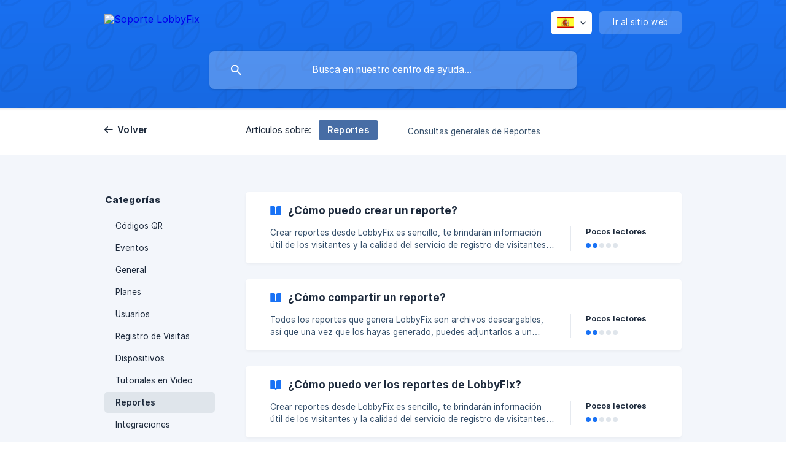

--- FILE ---
content_type: text/html; charset=utf-8
request_url: https://lobbyfix.crisp.help/es/category/reportes-a36fjb/
body_size: 3713
content:
<!DOCTYPE html><html lang="es" dir="ltr"><head><meta http-equiv="Content-Type" content="text/html; charset=utf-8"><meta name="viewport" content="width=device-width, initial-scale=1"><meta property="og:locale" content="es"><meta property="og:site_name" content="Soporte LobbyFix"><meta property="og:type" content="website"><link rel="icon" href="https://image.crisp.chat/avatar/website/620e3595-4bd6-4cad-be20-0a8ee923b4b1/512/?1767549497242" type="image/png"><link rel="apple-touch-icon" href="https://image.crisp.chat/avatar/website/620e3595-4bd6-4cad-be20-0a8ee923b4b1/512/?1767549497242" type="image/png"><meta name="msapplication-TileColor" content="#1972F5"><meta name="msapplication-TileImage" content="https://image.crisp.chat/avatar/website/620e3595-4bd6-4cad-be20-0a8ee923b4b1/512/?1767549497242"><style type="text/css">*::selection {
  background: rgba(25, 114, 245, .2);
}

.csh-theme-background-color-default {
  background-color: #1972F5;
}

.csh-theme-background-color-light {
  background-color: #F3F6FB;
}

.csh-theme-background-color-light-alpha {
  background-color: rgba(243, 246, 251, .4);
}

.csh-button.csh-button-accent {
  background-color: #1972F5;
}

.csh-article .csh-article-content article a {
  color: #1972F5;
}

.csh-article .csh-article-content article .csh-markdown.csh-markdown-title.csh-markdown-title-h1 {
  border-color: #1972F5;
}

.csh-article .csh-article-content article .csh-markdown.csh-markdown-code.csh-markdown-code-inline {
  background: rgba(25, 114, 245, .075);
  border-color: rgba(25, 114, 245, .2);
  color: #1972F5;
}

.csh-article .csh-article-content article .csh-markdown.csh-markdown-list .csh-markdown-list-item:before {
  background: #1972F5;
}</style><title>Reportes
 | Soporte LobbyFix</title><script type="text/javascript">window.$crisp = [];

CRISP_WEBSITE_ID = "620e3595-4bd6-4cad-be20-0a8ee923b4b1";

CRISP_RUNTIME_CONFIG = {
  locale : "es"
};

(function(){d=document;s=d.createElement("script");s.src="https://client.crisp.chat/l.js";s.async=1;d.getElementsByTagName("head")[0].appendChild(s);})();
</script><meta name="description" content="Consultas generales de Reportes"><meta property="og:title" content="Reportes"><meta property="og:description" content="Consultas generales de Reportes"><meta property="og:url" content="https://lobbyfix.crisp.help/es/category/reportes-a36fjb/"><link rel="canonical" href="https://lobbyfix.crisp.help/es/category/reportes-a36fjb/"><link rel="stylesheet" href="https://static.crisp.help/stylesheets/libs/libs.min.css?cca2211f2ccd9cb5fb332bc53b83aaf4c" type="text/css"/><link rel="stylesheet" href="https://static.crisp.help/stylesheets/site/common/common.min.css?ca10ef04f0afa03de4dc66155cd7f7cf7" type="text/css"/><link rel="stylesheet" href="https://static.crisp.help/stylesheets/site/category/category.min.css?c8429d46b815c757c3d8f4c944508c656" type="text/css"/><script src="https://static.crisp.help/javascripts/libs/libs.min.js?c2b50f410e1948f5861dbca6bbcbd5df9" type="text/javascript"></script><script src="https://static.crisp.help/javascripts/site/common/common.min.js?c86907751c64929d4057cef41590a3137" type="text/javascript"></script><script src="https://static.crisp.help/javascripts/site/category/category.min.js?c1682bda17c434a5ad4d643558ae3811e" type="text/javascript"></script></head><body><header role="banner"><div class="csh-wrapper"><div class="csh-header-main"><a href="/es/" role="none" class="csh-header-main-logo"><img src="https://storage.crisp.chat/users/helpdesk/website/1a157f5daa9e7500/logo-white_1y0mb04.png" alt="Soporte LobbyFix"></a><div role="none" class="csh-header-main-actions"><div data-expanded="false" role="none" onclick="CrispHelpdeskCommon.toggle_language()" class="csh-header-main-actions-locale"><div class="csh-header-main-actions-locale-current"><span data-country="es" class="csh-flag"><span class="csh-flag-image"></span></span></div><ul><li><a href="/en/" data-current="false" role="none" class="csh-font-sans-regular"><span data-country="gb" class="csh-flag"><span class="csh-flag-image"></span></span>English</a></li><li><a href="/es/" data-current="true" role="none" class="csh-font-sans-medium"><span data-country="es" class="csh-flag"><span class="csh-flag-image"></span></span>Spanish</a></li></ul></div><a href="https://lobbyfix.com/" target="_blank" rel="noopener noreferrer" role="none" class="csh-header-main-actions-website"><span class="csh-header-main-actions-website-itself csh-font-sans-regular">Ir al sitio web</span></a></div><span class="csh-clear"></span></div><form action="/es/includes/search/" role="search" onsubmit="return false" data-target-suggest="/es/includes/suggest/" data-target-report="/es/includes/report/" data-has-emphasis="false" data-has-focus="false" data-expanded="false" data-pending="false" class="csh-header-search"><span class="csh-header-search-field"><input type="search" name="search_query" autocomplete="off" autocorrect="off" autocapitalize="off" maxlength="100" placeholder="Busca en nuestro centro de ayuda..." aria-label="Busca en nuestro centro de ayuda..." role="searchbox" onfocus="CrispHelpdeskCommon.toggle_search_focus(true)" onblur="CrispHelpdeskCommon.toggle_search_focus(false)" onkeydown="CrispHelpdeskCommon.key_search_field(event)" onkeyup="CrispHelpdeskCommon.type_search_field(this)" onsearch="CrispHelpdeskCommon.search_search_field(this)" class="csh-font-sans-regular"><span class="csh-header-search-field-autocomplete csh-font-sans-regular"></span><span class="csh-header-search-field-ruler"><span class="csh-header-search-field-ruler-text csh-font-sans-semibold"></span></span></span><div class="csh-header-search-results"></div></form></div><div data-tile="leaf" data-has-banner="false" class="csh-header-background csh-theme-background-color-default"></div></header><nav role="navigation" class="csh-navigation"><div class="csh-wrapper"><div class="csh-navigation-wrap"><a href="/es/" role="link" class="csh-navigation-back csh-font-sans-medium">Volver</a><div class="csh-navigation-title csh-navigation-title-list"><div class="csh-navigation-title-list-wrap"><span class="csh-navigation-title-list-subject"><span class="csh-navigation-title-list-subject-label csh-font-sans-regular">Artículos sobre:</span><span data-has-category="true" class="csh-category-badge csh-font-sans-medium">Reportes</span></span><span class="csh-navigation-title-list-separator-wrap"><span class="csh-navigation-title-list-separator"></span></span><div class="csh-navigation-title-list-description-wrap csh-text-wrap csh-font-sans-regular"><div class="csh-navigation-title-list-description"><h6 class="csh-text-ellipsis-multiline csh-text-ellipsis-multiline-lines-2">Consultas generales de Reportes</h6></div></div></div></div><span class="csh-navigation-pad"></span></div></div></nav><div id="body" class="csh-theme-background-color-light"><div class="csh-wrapper"><div role="main" class="csh-category"><aside role="complementary"><div class="csh-aside"><p class="csh-aside-title csh-text-wrap csh-font-sans-bold">Categorías</p><ul role="list"><li role="listitem"><a href="/es/category/codigos-qr-wjoa7a/" role="link" data-active="false" class="csh-aside-single-line csh-font-sans-regular">Códigos QR</a></li><li role="listitem"><a href="/es/category/eventos-nwb50z/" role="link" data-active="false" class="csh-aside-single-line csh-font-sans-regular">Eventos</a></li><li role="listitem"><a href="/es/category/general-wpbx0u/" role="link" data-active="false" class="csh-aside-single-line csh-font-sans-regular">General</a></li><li role="listitem"><a href="/es/category/planes-ftjd49/" role="link" data-active="false" class="csh-aside-single-line csh-font-sans-regular">Planes</a></li><li role="listitem"><a href="/es/category/usuarios-wse2hd/" role="link" data-active="false" class="csh-aside-single-line csh-font-sans-regular">Usuarios</a></li><li role="listitem"><a href="/es/category/registro-de-visitas-our8ki/" role="link" data-active="false" class="csh-aside-single-line csh-font-sans-regular">Registro de Visitas</a></li><li role="listitem"><a href="/es/category/dispositivos-163s3pe/" role="link" data-active="false" class="csh-aside-single-line csh-font-sans-regular">Dispositivos</a></li><li role="listitem"><a href="/es/category/tutoriales-en-video-1s77djt/" role="link" data-active="false" class="csh-aside-single-line csh-font-sans-regular">Tutoriales en Video</a></li><li role="listitem"><a href="/es/category/reportes-a36fjb/" role="link" data-active="true" class="csh-aside-single-line csh-font-sans-medium">Reportes</a></li><li role="listitem"><a href="/es/category/integraciones-1i0lgg4/" role="link" data-active="false" class="csh-aside-single-line csh-font-sans-regular">Integraciones</a></li></ul></div></aside><section><div data-expanded="false" class="csh-category-section"><ul role="list" class="csh-category-section-list"><li data-collapsed="false" role="listitem" class="csh-category-item"><a href="/es/article/como-puedo-crear-un-reporte-2izt9/" role="link" class="csh-box csh-box-link"><h6 class="csh-category-item-title csh-font-sans-semibold csh-text-wrap csh-text-ellipsis-multiline csh-text-ellipsis-multiline-lines-2"><span class="csh-category-item-title-icon csh-theme-background-color-default"></span>¿Cómo puedo crear un reporte?</h6><span class="csh-category-item-meta"><span class="csh-category-item-meta-description csh-text-wrap csh-text-ellipsis-multiline csh-text-ellipsis-multiline-lines-2 csh-font-sans-regular">Crear reportes desde LobbyFix es sencillo, te brindarán información útil de los visitantes y la calidad del servicio de registro de visitantes.

Sigue los siguientes pasos para generar un reporte:

Dirígete a la sección de reportes.

Elige para generar un reporte más específico alguno de los filtros.

Genera el reporte con tus especificaciones de fechas y horas.

Aplica los filtros.

Puedes descargar este reporte si deseas almacenarlo o compartirlo con alguien más.

 you</span><span class="csh-category-item-meta-separator"></span><span class="csh-category-item-meta-popularity"><span class="csh-category-item-meta-popularity-label csh-font-sans-medium">Pocos lectores</span><span class="csh-popularity"><span data-active="true" class="csh-popularity-bar csh-theme-background-color-default"></span><span data-active="true" class="csh-popularity-bar csh-theme-background-color-default"></span><span data-active="false" class="csh-popularity-bar"></span><span data-active="false" class="csh-popularity-bar"></span><span data-active="false" class="csh-popularity-bar"></span></span></span></span></a></li><li data-collapsed="false" role="listitem" class="csh-category-item"><a href="/es/article/como-compartir-un-reporte-1tx752q/" role="link" class="csh-box csh-box-link"><h6 class="csh-category-item-title csh-font-sans-semibold csh-text-wrap csh-text-ellipsis-multiline csh-text-ellipsis-multiline-lines-2"><span class="csh-category-item-title-icon csh-theme-background-color-default"></span>¿Cómo compartir un reporte?</h6><span class="csh-category-item-meta"><span class="csh-category-item-meta-description csh-text-wrap csh-text-ellipsis-multiline csh-text-ellipsis-multiline-lines-2 csh-font-sans-regular">Todos los reportes que genera LobbyFix son archivos descargables, así que una vez que los hayas generado, puedes adjuntarlos a un correo electrónico o reenviar como prefieras.</span><span class="csh-category-item-meta-separator"></span><span class="csh-category-item-meta-popularity"><span class="csh-category-item-meta-popularity-label csh-font-sans-medium">Pocos lectores</span><span class="csh-popularity"><span data-active="true" class="csh-popularity-bar csh-theme-background-color-default"></span><span data-active="true" class="csh-popularity-bar csh-theme-background-color-default"></span><span data-active="false" class="csh-popularity-bar"></span><span data-active="false" class="csh-popularity-bar"></span><span data-active="false" class="csh-popularity-bar"></span></span></span></span></a></li><li data-collapsed="false" role="listitem" class="csh-category-item"><a href="/es/article/como-puedo-ver-los-reportes-de-lobbyfix-123i91r/" role="link" class="csh-box csh-box-link"><h6 class="csh-category-item-title csh-font-sans-semibold csh-text-wrap csh-text-ellipsis-multiline csh-text-ellipsis-multiline-lines-2"><span class="csh-category-item-title-icon csh-theme-background-color-default"></span>¿Cómo puedo ver los reportes de LobbyFix?</h6><span class="csh-category-item-meta"><span class="csh-category-item-meta-description csh-text-wrap csh-text-ellipsis-multiline csh-text-ellipsis-multiline-lines-2 csh-font-sans-regular">Crear reportes desde LobbyFix es sencillo, te brindarán información útil de los visitantes y la calidad del servicio de registro de visitantes.

Sigue los siguientes pasos para generar un reporte:

Selecciona la sección &quot;Reportes&quot;.

Elige alguno de los filtros para personalizar el reporte.

Genera el reporte con tus especificaciones de fechas y horas.

Aplica los filtros.

Puedes descargar este reporte si deseas almacenarlo o compartirlo con alguien más.
 youtube</span><span class="csh-category-item-meta-separator"></span><span class="csh-category-item-meta-popularity"><span class="csh-category-item-meta-popularity-label csh-font-sans-medium">Pocos lectores</span><span class="csh-popularity"><span data-active="true" class="csh-popularity-bar csh-theme-background-color-default"></span><span data-active="true" class="csh-popularity-bar csh-theme-background-color-default"></span><span data-active="false" class="csh-popularity-bar"></span><span data-active="false" class="csh-popularity-bar"></span><span data-active="false" class="csh-popularity-bar"></span></span></span></span></a></li></ul></div></section></div></div></div><footer role="contentinfo"><div class="csh-footer-ask"><div class="csh-wrapper"><div class="csh-footer-ask-text"><p class="csh-footer-ask-text-title csh-text-wrap csh-font-sans-bold">¿No encuentras lo que buscas?</p><p class="csh-footer-ask-text-label csh-text-wrap csh-font-sans-regular">Chatea con nosotros o envíanos un correo.</p></div><ul class="csh-footer-ask-buttons"><li><a aria-label="Chatea con nosotros" href="#" role="button" onclick="CrispHelpdeskCommon.open_chatbox(); return false;" class="csh-button csh-button-accent csh-button-icon-chat csh-button-has-left-icon csh-font-sans-regular">Chatea con nosotros</a></li><li><a aria-label="Envíanos un correo" href="mailto:soporte@lobbyfix.com" role="button" class="csh-button csh-button-accent csh-button-icon-email csh-button-has-left-icon csh-font-sans-regular">Envíanos un correo</a></li></ul></div></div><div class="csh-footer-copyright csh-footer-copyright-separated"><div class="csh-wrapper"><span class="csh-footer-copyright-brand"><span class="csh-font-sans-regular">© 2026</span><img src="https://storage.crisp.chat/users/helpdesk/website/1a157f5daa9e7500/logo-dark_16482wu.png" alt="Soporte LobbyFix"></span></div></div></footer></body></html>

--- FILE ---
content_type: image/svg+xml
request_url: https://static.crisp.help/images/site/common/tiles/leaf.svg?c4bfaeb
body_size: -56
content:
<svg height="40" viewBox="0 0 80 40" width="80" xmlns="http://www.w3.org/2000/svg"><path d="M2.011 39.976A17.957 17.957 0 0 1 7.312 27.29c.475-.474.97-.916 1.483-1.326v9.771L4.54 39.976H2.01zm5.373 0L23.842 23.57a17.979 17.979 0 0 1-5.154 15.06c-.483.483-.987.931-1.508 1.347H7.384zm-7.384 0a19.952 19.952 0 0 1 5.89-14.104c5.263-5.247 12.718-6.978 19.428-5.192 1.783 6.658.07 14.053-5.137 19.296H.001zm10.806-15.41a18.157 18.157 0 0 1 11.614-2.415L10.806 33.73v-9.163zM65.25.75C58.578-1.032 51.164.694 45.93 5.929c-5.235 5.235-6.961 12.649-5.18 19.321 6.673 1.782 14.087.056 19.322-5.179S67.033 7.422 65.252.75zM43.632 23.783c5.338.683 10.925-1.026 15.025-5.126s5.809-9.687 5.126-15.025l-20.151 20.15zm7.186-19.156a18.012 18.012 0 0 1 11.55-2.41l-11.55 11.55zm-3.475 2.716c-4.1 4.1-5.809 9.687-5.126 15.025l6.601-6.6V6.02a18.2 18.2 0 0 0-1.475 1.323zM.071 0A20.08 20.08 0 0 0 .75 5.25c6.672 1.782 14.086.056 19.32-5.179L20.14 0H.072zm17.086 0A17.98 17.98 0 0 1 3.632 3.783L7.414 0zM2.07 0c-.003.791.046 1.582.146 2.368L4.586 0z" fill-rule="evenodd"/></svg>